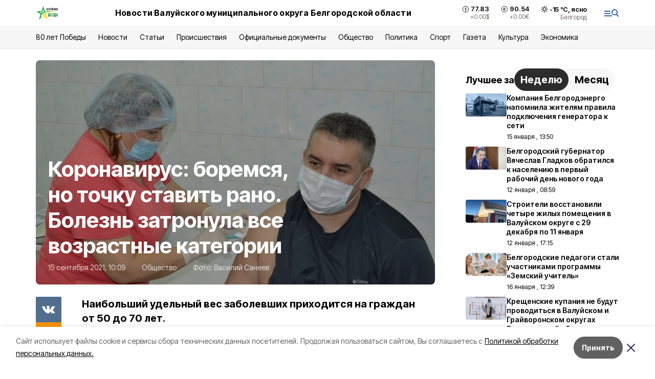

--- FILE ---
content_type: application/javascript; charset=UTF-8
request_url: https://val-zvezda31.ru/_next/static/chunks/4560.bd484d7ca83d9b4f.js
body_size: 418
content:
"use strict";(self.webpackChunk_N_E=self.webpackChunk_N_E||[]).push([[4560],{94560:function(e,s,i){i.r(s);var a=i(85893),l=i(31420),n=i.n(l),r=i(52125),t=i(36573),c=i(57475),d=i(92079),o=i(16494);s.default=function(e){var s,i=e.matter,l=(0,r.F)(),h=(0,t.Z)();return(0,a.jsxs)("div",{className:n().top,children:[(0,a.jsxs)("div",{className:n().imgContainer,children:[(0,a.jsx)(d.Z,{src:null===(s=i.image)||void 0===s?void 0:s.image_800,blackout:25,loading:"eager",imageCover:!0,className:"rounded-[8px]"}),(0,a.jsxs)("div",{className:n().text,children:[l.isDesktop&&(0,a.jsx)("h1",{className:n().title,children:i.title}),(0,a.jsxs)("div",{className:n().meta,children:[(0,a.jsx)("span",{children:h(i.published_at)}),(0,a.jsx)("span",{children:(0,c.q)(i)}),i.image&&(0,a.jsx)("div",{children:(0,a.jsx)(o.Z,{options:{format:function(e){return e.replace(/(^\w+:|^)\/\//,"")}},children:(0,a.jsxs)("span",{children:["\u0424\u043e\u0442\u043e: ",i.image.author," ",i.image.author&&i.image.source&&"/"," ",i.image.source]})})})]})]})]}),l.isMobile&&(0,a.jsx)("h1",{className:n().title,children:i.title})]})}}}]);